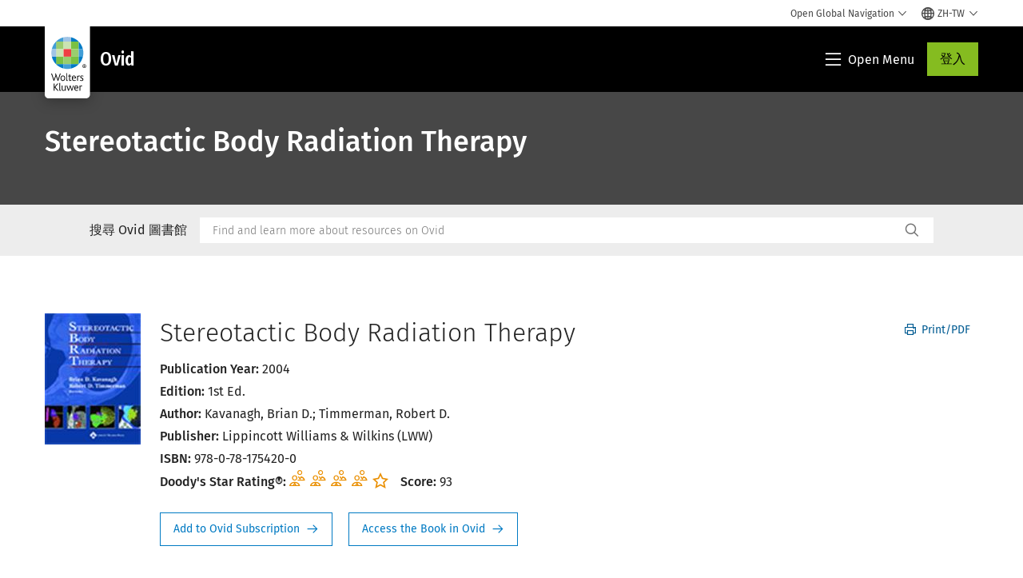

--- FILE ---
content_type: text/html; charset=utf-8
request_url: https://www.google.com/recaptcha/api2/anchor?ar=1&k=6Lf6x-MUAAAAAATFy_Zy7Y9FezDcp0kmycrG1taQ&co=aHR0cHM6Ly93d3cud29sdGVyc2tsdXdlci5jb206NDQz&hl=en&v=PoyoqOPhxBO7pBk68S4YbpHZ&size=invisible&anchor-ms=20000&execute-ms=30000&cb=lh3u23orcrz5
body_size: 49480
content:
<!DOCTYPE HTML><html dir="ltr" lang="en"><head><meta http-equiv="Content-Type" content="text/html; charset=UTF-8">
<meta http-equiv="X-UA-Compatible" content="IE=edge">
<title>reCAPTCHA</title>
<style type="text/css">
/* cyrillic-ext */
@font-face {
  font-family: 'Roboto';
  font-style: normal;
  font-weight: 400;
  font-stretch: 100%;
  src: url(//fonts.gstatic.com/s/roboto/v48/KFO7CnqEu92Fr1ME7kSn66aGLdTylUAMa3GUBHMdazTgWw.woff2) format('woff2');
  unicode-range: U+0460-052F, U+1C80-1C8A, U+20B4, U+2DE0-2DFF, U+A640-A69F, U+FE2E-FE2F;
}
/* cyrillic */
@font-face {
  font-family: 'Roboto';
  font-style: normal;
  font-weight: 400;
  font-stretch: 100%;
  src: url(//fonts.gstatic.com/s/roboto/v48/KFO7CnqEu92Fr1ME7kSn66aGLdTylUAMa3iUBHMdazTgWw.woff2) format('woff2');
  unicode-range: U+0301, U+0400-045F, U+0490-0491, U+04B0-04B1, U+2116;
}
/* greek-ext */
@font-face {
  font-family: 'Roboto';
  font-style: normal;
  font-weight: 400;
  font-stretch: 100%;
  src: url(//fonts.gstatic.com/s/roboto/v48/KFO7CnqEu92Fr1ME7kSn66aGLdTylUAMa3CUBHMdazTgWw.woff2) format('woff2');
  unicode-range: U+1F00-1FFF;
}
/* greek */
@font-face {
  font-family: 'Roboto';
  font-style: normal;
  font-weight: 400;
  font-stretch: 100%;
  src: url(//fonts.gstatic.com/s/roboto/v48/KFO7CnqEu92Fr1ME7kSn66aGLdTylUAMa3-UBHMdazTgWw.woff2) format('woff2');
  unicode-range: U+0370-0377, U+037A-037F, U+0384-038A, U+038C, U+038E-03A1, U+03A3-03FF;
}
/* math */
@font-face {
  font-family: 'Roboto';
  font-style: normal;
  font-weight: 400;
  font-stretch: 100%;
  src: url(//fonts.gstatic.com/s/roboto/v48/KFO7CnqEu92Fr1ME7kSn66aGLdTylUAMawCUBHMdazTgWw.woff2) format('woff2');
  unicode-range: U+0302-0303, U+0305, U+0307-0308, U+0310, U+0312, U+0315, U+031A, U+0326-0327, U+032C, U+032F-0330, U+0332-0333, U+0338, U+033A, U+0346, U+034D, U+0391-03A1, U+03A3-03A9, U+03B1-03C9, U+03D1, U+03D5-03D6, U+03F0-03F1, U+03F4-03F5, U+2016-2017, U+2034-2038, U+203C, U+2040, U+2043, U+2047, U+2050, U+2057, U+205F, U+2070-2071, U+2074-208E, U+2090-209C, U+20D0-20DC, U+20E1, U+20E5-20EF, U+2100-2112, U+2114-2115, U+2117-2121, U+2123-214F, U+2190, U+2192, U+2194-21AE, U+21B0-21E5, U+21F1-21F2, U+21F4-2211, U+2213-2214, U+2216-22FF, U+2308-230B, U+2310, U+2319, U+231C-2321, U+2336-237A, U+237C, U+2395, U+239B-23B7, U+23D0, U+23DC-23E1, U+2474-2475, U+25AF, U+25B3, U+25B7, U+25BD, U+25C1, U+25CA, U+25CC, U+25FB, U+266D-266F, U+27C0-27FF, U+2900-2AFF, U+2B0E-2B11, U+2B30-2B4C, U+2BFE, U+3030, U+FF5B, U+FF5D, U+1D400-1D7FF, U+1EE00-1EEFF;
}
/* symbols */
@font-face {
  font-family: 'Roboto';
  font-style: normal;
  font-weight: 400;
  font-stretch: 100%;
  src: url(//fonts.gstatic.com/s/roboto/v48/KFO7CnqEu92Fr1ME7kSn66aGLdTylUAMaxKUBHMdazTgWw.woff2) format('woff2');
  unicode-range: U+0001-000C, U+000E-001F, U+007F-009F, U+20DD-20E0, U+20E2-20E4, U+2150-218F, U+2190, U+2192, U+2194-2199, U+21AF, U+21E6-21F0, U+21F3, U+2218-2219, U+2299, U+22C4-22C6, U+2300-243F, U+2440-244A, U+2460-24FF, U+25A0-27BF, U+2800-28FF, U+2921-2922, U+2981, U+29BF, U+29EB, U+2B00-2BFF, U+4DC0-4DFF, U+FFF9-FFFB, U+10140-1018E, U+10190-1019C, U+101A0, U+101D0-101FD, U+102E0-102FB, U+10E60-10E7E, U+1D2C0-1D2D3, U+1D2E0-1D37F, U+1F000-1F0FF, U+1F100-1F1AD, U+1F1E6-1F1FF, U+1F30D-1F30F, U+1F315, U+1F31C, U+1F31E, U+1F320-1F32C, U+1F336, U+1F378, U+1F37D, U+1F382, U+1F393-1F39F, U+1F3A7-1F3A8, U+1F3AC-1F3AF, U+1F3C2, U+1F3C4-1F3C6, U+1F3CA-1F3CE, U+1F3D4-1F3E0, U+1F3ED, U+1F3F1-1F3F3, U+1F3F5-1F3F7, U+1F408, U+1F415, U+1F41F, U+1F426, U+1F43F, U+1F441-1F442, U+1F444, U+1F446-1F449, U+1F44C-1F44E, U+1F453, U+1F46A, U+1F47D, U+1F4A3, U+1F4B0, U+1F4B3, U+1F4B9, U+1F4BB, U+1F4BF, U+1F4C8-1F4CB, U+1F4D6, U+1F4DA, U+1F4DF, U+1F4E3-1F4E6, U+1F4EA-1F4ED, U+1F4F7, U+1F4F9-1F4FB, U+1F4FD-1F4FE, U+1F503, U+1F507-1F50B, U+1F50D, U+1F512-1F513, U+1F53E-1F54A, U+1F54F-1F5FA, U+1F610, U+1F650-1F67F, U+1F687, U+1F68D, U+1F691, U+1F694, U+1F698, U+1F6AD, U+1F6B2, U+1F6B9-1F6BA, U+1F6BC, U+1F6C6-1F6CF, U+1F6D3-1F6D7, U+1F6E0-1F6EA, U+1F6F0-1F6F3, U+1F6F7-1F6FC, U+1F700-1F7FF, U+1F800-1F80B, U+1F810-1F847, U+1F850-1F859, U+1F860-1F887, U+1F890-1F8AD, U+1F8B0-1F8BB, U+1F8C0-1F8C1, U+1F900-1F90B, U+1F93B, U+1F946, U+1F984, U+1F996, U+1F9E9, U+1FA00-1FA6F, U+1FA70-1FA7C, U+1FA80-1FA89, U+1FA8F-1FAC6, U+1FACE-1FADC, U+1FADF-1FAE9, U+1FAF0-1FAF8, U+1FB00-1FBFF;
}
/* vietnamese */
@font-face {
  font-family: 'Roboto';
  font-style: normal;
  font-weight: 400;
  font-stretch: 100%;
  src: url(//fonts.gstatic.com/s/roboto/v48/KFO7CnqEu92Fr1ME7kSn66aGLdTylUAMa3OUBHMdazTgWw.woff2) format('woff2');
  unicode-range: U+0102-0103, U+0110-0111, U+0128-0129, U+0168-0169, U+01A0-01A1, U+01AF-01B0, U+0300-0301, U+0303-0304, U+0308-0309, U+0323, U+0329, U+1EA0-1EF9, U+20AB;
}
/* latin-ext */
@font-face {
  font-family: 'Roboto';
  font-style: normal;
  font-weight: 400;
  font-stretch: 100%;
  src: url(//fonts.gstatic.com/s/roboto/v48/KFO7CnqEu92Fr1ME7kSn66aGLdTylUAMa3KUBHMdazTgWw.woff2) format('woff2');
  unicode-range: U+0100-02BA, U+02BD-02C5, U+02C7-02CC, U+02CE-02D7, U+02DD-02FF, U+0304, U+0308, U+0329, U+1D00-1DBF, U+1E00-1E9F, U+1EF2-1EFF, U+2020, U+20A0-20AB, U+20AD-20C0, U+2113, U+2C60-2C7F, U+A720-A7FF;
}
/* latin */
@font-face {
  font-family: 'Roboto';
  font-style: normal;
  font-weight: 400;
  font-stretch: 100%;
  src: url(//fonts.gstatic.com/s/roboto/v48/KFO7CnqEu92Fr1ME7kSn66aGLdTylUAMa3yUBHMdazQ.woff2) format('woff2');
  unicode-range: U+0000-00FF, U+0131, U+0152-0153, U+02BB-02BC, U+02C6, U+02DA, U+02DC, U+0304, U+0308, U+0329, U+2000-206F, U+20AC, U+2122, U+2191, U+2193, U+2212, U+2215, U+FEFF, U+FFFD;
}
/* cyrillic-ext */
@font-face {
  font-family: 'Roboto';
  font-style: normal;
  font-weight: 500;
  font-stretch: 100%;
  src: url(//fonts.gstatic.com/s/roboto/v48/KFO7CnqEu92Fr1ME7kSn66aGLdTylUAMa3GUBHMdazTgWw.woff2) format('woff2');
  unicode-range: U+0460-052F, U+1C80-1C8A, U+20B4, U+2DE0-2DFF, U+A640-A69F, U+FE2E-FE2F;
}
/* cyrillic */
@font-face {
  font-family: 'Roboto';
  font-style: normal;
  font-weight: 500;
  font-stretch: 100%;
  src: url(//fonts.gstatic.com/s/roboto/v48/KFO7CnqEu92Fr1ME7kSn66aGLdTylUAMa3iUBHMdazTgWw.woff2) format('woff2');
  unicode-range: U+0301, U+0400-045F, U+0490-0491, U+04B0-04B1, U+2116;
}
/* greek-ext */
@font-face {
  font-family: 'Roboto';
  font-style: normal;
  font-weight: 500;
  font-stretch: 100%;
  src: url(//fonts.gstatic.com/s/roboto/v48/KFO7CnqEu92Fr1ME7kSn66aGLdTylUAMa3CUBHMdazTgWw.woff2) format('woff2');
  unicode-range: U+1F00-1FFF;
}
/* greek */
@font-face {
  font-family: 'Roboto';
  font-style: normal;
  font-weight: 500;
  font-stretch: 100%;
  src: url(//fonts.gstatic.com/s/roboto/v48/KFO7CnqEu92Fr1ME7kSn66aGLdTylUAMa3-UBHMdazTgWw.woff2) format('woff2');
  unicode-range: U+0370-0377, U+037A-037F, U+0384-038A, U+038C, U+038E-03A1, U+03A3-03FF;
}
/* math */
@font-face {
  font-family: 'Roboto';
  font-style: normal;
  font-weight: 500;
  font-stretch: 100%;
  src: url(//fonts.gstatic.com/s/roboto/v48/KFO7CnqEu92Fr1ME7kSn66aGLdTylUAMawCUBHMdazTgWw.woff2) format('woff2');
  unicode-range: U+0302-0303, U+0305, U+0307-0308, U+0310, U+0312, U+0315, U+031A, U+0326-0327, U+032C, U+032F-0330, U+0332-0333, U+0338, U+033A, U+0346, U+034D, U+0391-03A1, U+03A3-03A9, U+03B1-03C9, U+03D1, U+03D5-03D6, U+03F0-03F1, U+03F4-03F5, U+2016-2017, U+2034-2038, U+203C, U+2040, U+2043, U+2047, U+2050, U+2057, U+205F, U+2070-2071, U+2074-208E, U+2090-209C, U+20D0-20DC, U+20E1, U+20E5-20EF, U+2100-2112, U+2114-2115, U+2117-2121, U+2123-214F, U+2190, U+2192, U+2194-21AE, U+21B0-21E5, U+21F1-21F2, U+21F4-2211, U+2213-2214, U+2216-22FF, U+2308-230B, U+2310, U+2319, U+231C-2321, U+2336-237A, U+237C, U+2395, U+239B-23B7, U+23D0, U+23DC-23E1, U+2474-2475, U+25AF, U+25B3, U+25B7, U+25BD, U+25C1, U+25CA, U+25CC, U+25FB, U+266D-266F, U+27C0-27FF, U+2900-2AFF, U+2B0E-2B11, U+2B30-2B4C, U+2BFE, U+3030, U+FF5B, U+FF5D, U+1D400-1D7FF, U+1EE00-1EEFF;
}
/* symbols */
@font-face {
  font-family: 'Roboto';
  font-style: normal;
  font-weight: 500;
  font-stretch: 100%;
  src: url(//fonts.gstatic.com/s/roboto/v48/KFO7CnqEu92Fr1ME7kSn66aGLdTylUAMaxKUBHMdazTgWw.woff2) format('woff2');
  unicode-range: U+0001-000C, U+000E-001F, U+007F-009F, U+20DD-20E0, U+20E2-20E4, U+2150-218F, U+2190, U+2192, U+2194-2199, U+21AF, U+21E6-21F0, U+21F3, U+2218-2219, U+2299, U+22C4-22C6, U+2300-243F, U+2440-244A, U+2460-24FF, U+25A0-27BF, U+2800-28FF, U+2921-2922, U+2981, U+29BF, U+29EB, U+2B00-2BFF, U+4DC0-4DFF, U+FFF9-FFFB, U+10140-1018E, U+10190-1019C, U+101A0, U+101D0-101FD, U+102E0-102FB, U+10E60-10E7E, U+1D2C0-1D2D3, U+1D2E0-1D37F, U+1F000-1F0FF, U+1F100-1F1AD, U+1F1E6-1F1FF, U+1F30D-1F30F, U+1F315, U+1F31C, U+1F31E, U+1F320-1F32C, U+1F336, U+1F378, U+1F37D, U+1F382, U+1F393-1F39F, U+1F3A7-1F3A8, U+1F3AC-1F3AF, U+1F3C2, U+1F3C4-1F3C6, U+1F3CA-1F3CE, U+1F3D4-1F3E0, U+1F3ED, U+1F3F1-1F3F3, U+1F3F5-1F3F7, U+1F408, U+1F415, U+1F41F, U+1F426, U+1F43F, U+1F441-1F442, U+1F444, U+1F446-1F449, U+1F44C-1F44E, U+1F453, U+1F46A, U+1F47D, U+1F4A3, U+1F4B0, U+1F4B3, U+1F4B9, U+1F4BB, U+1F4BF, U+1F4C8-1F4CB, U+1F4D6, U+1F4DA, U+1F4DF, U+1F4E3-1F4E6, U+1F4EA-1F4ED, U+1F4F7, U+1F4F9-1F4FB, U+1F4FD-1F4FE, U+1F503, U+1F507-1F50B, U+1F50D, U+1F512-1F513, U+1F53E-1F54A, U+1F54F-1F5FA, U+1F610, U+1F650-1F67F, U+1F687, U+1F68D, U+1F691, U+1F694, U+1F698, U+1F6AD, U+1F6B2, U+1F6B9-1F6BA, U+1F6BC, U+1F6C6-1F6CF, U+1F6D3-1F6D7, U+1F6E0-1F6EA, U+1F6F0-1F6F3, U+1F6F7-1F6FC, U+1F700-1F7FF, U+1F800-1F80B, U+1F810-1F847, U+1F850-1F859, U+1F860-1F887, U+1F890-1F8AD, U+1F8B0-1F8BB, U+1F8C0-1F8C1, U+1F900-1F90B, U+1F93B, U+1F946, U+1F984, U+1F996, U+1F9E9, U+1FA00-1FA6F, U+1FA70-1FA7C, U+1FA80-1FA89, U+1FA8F-1FAC6, U+1FACE-1FADC, U+1FADF-1FAE9, U+1FAF0-1FAF8, U+1FB00-1FBFF;
}
/* vietnamese */
@font-face {
  font-family: 'Roboto';
  font-style: normal;
  font-weight: 500;
  font-stretch: 100%;
  src: url(//fonts.gstatic.com/s/roboto/v48/KFO7CnqEu92Fr1ME7kSn66aGLdTylUAMa3OUBHMdazTgWw.woff2) format('woff2');
  unicode-range: U+0102-0103, U+0110-0111, U+0128-0129, U+0168-0169, U+01A0-01A1, U+01AF-01B0, U+0300-0301, U+0303-0304, U+0308-0309, U+0323, U+0329, U+1EA0-1EF9, U+20AB;
}
/* latin-ext */
@font-face {
  font-family: 'Roboto';
  font-style: normal;
  font-weight: 500;
  font-stretch: 100%;
  src: url(//fonts.gstatic.com/s/roboto/v48/KFO7CnqEu92Fr1ME7kSn66aGLdTylUAMa3KUBHMdazTgWw.woff2) format('woff2');
  unicode-range: U+0100-02BA, U+02BD-02C5, U+02C7-02CC, U+02CE-02D7, U+02DD-02FF, U+0304, U+0308, U+0329, U+1D00-1DBF, U+1E00-1E9F, U+1EF2-1EFF, U+2020, U+20A0-20AB, U+20AD-20C0, U+2113, U+2C60-2C7F, U+A720-A7FF;
}
/* latin */
@font-face {
  font-family: 'Roboto';
  font-style: normal;
  font-weight: 500;
  font-stretch: 100%;
  src: url(//fonts.gstatic.com/s/roboto/v48/KFO7CnqEu92Fr1ME7kSn66aGLdTylUAMa3yUBHMdazQ.woff2) format('woff2');
  unicode-range: U+0000-00FF, U+0131, U+0152-0153, U+02BB-02BC, U+02C6, U+02DA, U+02DC, U+0304, U+0308, U+0329, U+2000-206F, U+20AC, U+2122, U+2191, U+2193, U+2212, U+2215, U+FEFF, U+FFFD;
}
/* cyrillic-ext */
@font-face {
  font-family: 'Roboto';
  font-style: normal;
  font-weight: 900;
  font-stretch: 100%;
  src: url(//fonts.gstatic.com/s/roboto/v48/KFO7CnqEu92Fr1ME7kSn66aGLdTylUAMa3GUBHMdazTgWw.woff2) format('woff2');
  unicode-range: U+0460-052F, U+1C80-1C8A, U+20B4, U+2DE0-2DFF, U+A640-A69F, U+FE2E-FE2F;
}
/* cyrillic */
@font-face {
  font-family: 'Roboto';
  font-style: normal;
  font-weight: 900;
  font-stretch: 100%;
  src: url(//fonts.gstatic.com/s/roboto/v48/KFO7CnqEu92Fr1ME7kSn66aGLdTylUAMa3iUBHMdazTgWw.woff2) format('woff2');
  unicode-range: U+0301, U+0400-045F, U+0490-0491, U+04B0-04B1, U+2116;
}
/* greek-ext */
@font-face {
  font-family: 'Roboto';
  font-style: normal;
  font-weight: 900;
  font-stretch: 100%;
  src: url(//fonts.gstatic.com/s/roboto/v48/KFO7CnqEu92Fr1ME7kSn66aGLdTylUAMa3CUBHMdazTgWw.woff2) format('woff2');
  unicode-range: U+1F00-1FFF;
}
/* greek */
@font-face {
  font-family: 'Roboto';
  font-style: normal;
  font-weight: 900;
  font-stretch: 100%;
  src: url(//fonts.gstatic.com/s/roboto/v48/KFO7CnqEu92Fr1ME7kSn66aGLdTylUAMa3-UBHMdazTgWw.woff2) format('woff2');
  unicode-range: U+0370-0377, U+037A-037F, U+0384-038A, U+038C, U+038E-03A1, U+03A3-03FF;
}
/* math */
@font-face {
  font-family: 'Roboto';
  font-style: normal;
  font-weight: 900;
  font-stretch: 100%;
  src: url(//fonts.gstatic.com/s/roboto/v48/KFO7CnqEu92Fr1ME7kSn66aGLdTylUAMawCUBHMdazTgWw.woff2) format('woff2');
  unicode-range: U+0302-0303, U+0305, U+0307-0308, U+0310, U+0312, U+0315, U+031A, U+0326-0327, U+032C, U+032F-0330, U+0332-0333, U+0338, U+033A, U+0346, U+034D, U+0391-03A1, U+03A3-03A9, U+03B1-03C9, U+03D1, U+03D5-03D6, U+03F0-03F1, U+03F4-03F5, U+2016-2017, U+2034-2038, U+203C, U+2040, U+2043, U+2047, U+2050, U+2057, U+205F, U+2070-2071, U+2074-208E, U+2090-209C, U+20D0-20DC, U+20E1, U+20E5-20EF, U+2100-2112, U+2114-2115, U+2117-2121, U+2123-214F, U+2190, U+2192, U+2194-21AE, U+21B0-21E5, U+21F1-21F2, U+21F4-2211, U+2213-2214, U+2216-22FF, U+2308-230B, U+2310, U+2319, U+231C-2321, U+2336-237A, U+237C, U+2395, U+239B-23B7, U+23D0, U+23DC-23E1, U+2474-2475, U+25AF, U+25B3, U+25B7, U+25BD, U+25C1, U+25CA, U+25CC, U+25FB, U+266D-266F, U+27C0-27FF, U+2900-2AFF, U+2B0E-2B11, U+2B30-2B4C, U+2BFE, U+3030, U+FF5B, U+FF5D, U+1D400-1D7FF, U+1EE00-1EEFF;
}
/* symbols */
@font-face {
  font-family: 'Roboto';
  font-style: normal;
  font-weight: 900;
  font-stretch: 100%;
  src: url(//fonts.gstatic.com/s/roboto/v48/KFO7CnqEu92Fr1ME7kSn66aGLdTylUAMaxKUBHMdazTgWw.woff2) format('woff2');
  unicode-range: U+0001-000C, U+000E-001F, U+007F-009F, U+20DD-20E0, U+20E2-20E4, U+2150-218F, U+2190, U+2192, U+2194-2199, U+21AF, U+21E6-21F0, U+21F3, U+2218-2219, U+2299, U+22C4-22C6, U+2300-243F, U+2440-244A, U+2460-24FF, U+25A0-27BF, U+2800-28FF, U+2921-2922, U+2981, U+29BF, U+29EB, U+2B00-2BFF, U+4DC0-4DFF, U+FFF9-FFFB, U+10140-1018E, U+10190-1019C, U+101A0, U+101D0-101FD, U+102E0-102FB, U+10E60-10E7E, U+1D2C0-1D2D3, U+1D2E0-1D37F, U+1F000-1F0FF, U+1F100-1F1AD, U+1F1E6-1F1FF, U+1F30D-1F30F, U+1F315, U+1F31C, U+1F31E, U+1F320-1F32C, U+1F336, U+1F378, U+1F37D, U+1F382, U+1F393-1F39F, U+1F3A7-1F3A8, U+1F3AC-1F3AF, U+1F3C2, U+1F3C4-1F3C6, U+1F3CA-1F3CE, U+1F3D4-1F3E0, U+1F3ED, U+1F3F1-1F3F3, U+1F3F5-1F3F7, U+1F408, U+1F415, U+1F41F, U+1F426, U+1F43F, U+1F441-1F442, U+1F444, U+1F446-1F449, U+1F44C-1F44E, U+1F453, U+1F46A, U+1F47D, U+1F4A3, U+1F4B0, U+1F4B3, U+1F4B9, U+1F4BB, U+1F4BF, U+1F4C8-1F4CB, U+1F4D6, U+1F4DA, U+1F4DF, U+1F4E3-1F4E6, U+1F4EA-1F4ED, U+1F4F7, U+1F4F9-1F4FB, U+1F4FD-1F4FE, U+1F503, U+1F507-1F50B, U+1F50D, U+1F512-1F513, U+1F53E-1F54A, U+1F54F-1F5FA, U+1F610, U+1F650-1F67F, U+1F687, U+1F68D, U+1F691, U+1F694, U+1F698, U+1F6AD, U+1F6B2, U+1F6B9-1F6BA, U+1F6BC, U+1F6C6-1F6CF, U+1F6D3-1F6D7, U+1F6E0-1F6EA, U+1F6F0-1F6F3, U+1F6F7-1F6FC, U+1F700-1F7FF, U+1F800-1F80B, U+1F810-1F847, U+1F850-1F859, U+1F860-1F887, U+1F890-1F8AD, U+1F8B0-1F8BB, U+1F8C0-1F8C1, U+1F900-1F90B, U+1F93B, U+1F946, U+1F984, U+1F996, U+1F9E9, U+1FA00-1FA6F, U+1FA70-1FA7C, U+1FA80-1FA89, U+1FA8F-1FAC6, U+1FACE-1FADC, U+1FADF-1FAE9, U+1FAF0-1FAF8, U+1FB00-1FBFF;
}
/* vietnamese */
@font-face {
  font-family: 'Roboto';
  font-style: normal;
  font-weight: 900;
  font-stretch: 100%;
  src: url(//fonts.gstatic.com/s/roboto/v48/KFO7CnqEu92Fr1ME7kSn66aGLdTylUAMa3OUBHMdazTgWw.woff2) format('woff2');
  unicode-range: U+0102-0103, U+0110-0111, U+0128-0129, U+0168-0169, U+01A0-01A1, U+01AF-01B0, U+0300-0301, U+0303-0304, U+0308-0309, U+0323, U+0329, U+1EA0-1EF9, U+20AB;
}
/* latin-ext */
@font-face {
  font-family: 'Roboto';
  font-style: normal;
  font-weight: 900;
  font-stretch: 100%;
  src: url(//fonts.gstatic.com/s/roboto/v48/KFO7CnqEu92Fr1ME7kSn66aGLdTylUAMa3KUBHMdazTgWw.woff2) format('woff2');
  unicode-range: U+0100-02BA, U+02BD-02C5, U+02C7-02CC, U+02CE-02D7, U+02DD-02FF, U+0304, U+0308, U+0329, U+1D00-1DBF, U+1E00-1E9F, U+1EF2-1EFF, U+2020, U+20A0-20AB, U+20AD-20C0, U+2113, U+2C60-2C7F, U+A720-A7FF;
}
/* latin */
@font-face {
  font-family: 'Roboto';
  font-style: normal;
  font-weight: 900;
  font-stretch: 100%;
  src: url(//fonts.gstatic.com/s/roboto/v48/KFO7CnqEu92Fr1ME7kSn66aGLdTylUAMa3yUBHMdazQ.woff2) format('woff2');
  unicode-range: U+0000-00FF, U+0131, U+0152-0153, U+02BB-02BC, U+02C6, U+02DA, U+02DC, U+0304, U+0308, U+0329, U+2000-206F, U+20AC, U+2122, U+2191, U+2193, U+2212, U+2215, U+FEFF, U+FFFD;
}

</style>
<link rel="stylesheet" type="text/css" href="https://www.gstatic.com/recaptcha/releases/PoyoqOPhxBO7pBk68S4YbpHZ/styles__ltr.css">
<script nonce="DYLcdTx0tihH7FhQREdx8Q" type="text/javascript">window['__recaptcha_api'] = 'https://www.google.com/recaptcha/api2/';</script>
<script type="text/javascript" src="https://www.gstatic.com/recaptcha/releases/PoyoqOPhxBO7pBk68S4YbpHZ/recaptcha__en.js" nonce="DYLcdTx0tihH7FhQREdx8Q">
      
    </script></head>
<body><div id="rc-anchor-alert" class="rc-anchor-alert"></div>
<input type="hidden" id="recaptcha-token" value="[base64]">
<script type="text/javascript" nonce="DYLcdTx0tihH7FhQREdx8Q">
      recaptcha.anchor.Main.init("[\x22ainput\x22,[\x22bgdata\x22,\x22\x22,\[base64]/[base64]/[base64]/ZyhXLGgpOnEoW04sMjEsbF0sVywwKSxoKSxmYWxzZSxmYWxzZSl9Y2F0Y2goayl7RygzNTgsVyk/[base64]/[base64]/[base64]/[base64]/[base64]/[base64]/[base64]/bmV3IEJbT10oRFswXSk6dz09Mj9uZXcgQltPXShEWzBdLERbMV0pOnc9PTM/bmV3IEJbT10oRFswXSxEWzFdLERbMl0pOnc9PTQ/[base64]/[base64]/[base64]/[base64]/[base64]\\u003d\x22,\[base64]\\u003d\x22,\x22eBVAw44DwpPDlMO0woJsT085w5MNSHbDk8KuVzs5eFlZZFZtbxppwrFWwqLCsgY7w6QSw488wpcew7Yyw6kkwq8Sw53DsATCvjNWw7rDoGlVAyMaQnQbwqF9P0ENS2fCscO9w7/[base64]/ShLDuiDCmnEUUmAVTMOSw6rDkMKnc8K4w4wvA8K7MsK9wrAlwogRbMKww70Qwo7CqXAyUUwwwqHCvXrDk8K0NUnCjsKwwrE6wofCtw/[base64]/w6bDmCxtwrzDuwZ6BlnCqX/Dj8OUVkthw4DDosO+w4oSwrDDu0TCrHTCr0TDlGInEwjCl8Kkw7xFN8KNJRRIw70fw7EuwqjDlzUUEsOnw6HDnMK+wobDjMKlNsKPJcOZD8OJf8K+FsK/w5PClcOhXMKIf2Nnwr/CtsKxP8KXWcO1ey/DsBvChsOmworDgcOcAjJZw4vDisOBwqldw4XCmcOuwrrDmcKHLG/DpFXCpFTDg0LCo8KWM3DDnE0vQMOUw7kXLcOJecO9w4sSw7/DsUPDmhcTw7TCj8O4w6EXVsK9KSoQL8O2BlLCsQbDnsOSYyEecMKLVicOwoZnfGHDlUEOPk7Cr8OSwqIJYXzCrXTCl1LDqhkpw7dbw6HDoMKcwonClMKVw6PDsXHCq8K+DX/CncOuLcKawrM7G8KuUsOsw4UWw7w7ISbDoBTDhHQdc8KDNFzCmBzDhGcaezJww70Nw7dwwoMfw7fDonXDmMKfw54TcsKGGVzChjQjwr/[base64]/wr5ODDvDiCM3OH3DvHrDkDErw5cGDBhbbQ0yHTHCnMK4RsO/[base64]/w6sUK0jDuxXCpsOcw6TDvMOOwogawrcuw7ZscMOGwrMMwq/DssKbw7EGw7TCnsKeWMOgecOeAMOxBwYqwqtdw5VIO8ODwq95XgnDrMK9JsOUQSTCncOEwrDDlzjDt8KUw4sQwogUwqQpw5TCl28iZMKJLkI4LsKVw6dTOTdYw4DCiTXDkhlcw4PDhW/[base64]/CrMOrwpp0TTBrE8Kqw75Xwo/[base64]/RVQ5wr/CkUQRK8KYBG7DvnrDi8KSw7HCvllNTsKKN8KbCjHDscOSAy7Cl8OVcUHCq8Kra0zDpMKiCSnCggjDhwTCiQnDuWnDqSMNwobCtMOtacOkw7oxwqQ8woDDssOLTiZyDT0EwoXDksKvwosywpjChT/[base64]/CnH7DlEbCrcORRsK3PRQhw5pSHsOQXwlzw6DDgsKGaEPCr8KVO2RLRMKyScOeEm3DsWcKw6RZKFTDoxgTG0TCqsK2DsO5w4DDnVkAwooZwpsww6/DvhUpwq/[base64]/[base64]/CjmnCm8OzUVfDn2sfChZORsK5c8KFWj/DvTJWw6oKFCrDp8Otw7LCjcOifzciw5vDl29/TyXCjMKmwrLCtcOqwpHDg8Kjw5PDtMOXwrAJZU/CjcK3OiYqUMOUwpMYw6PCncKKw4/[base64]/K8OOw7dtw6TDohLDoGsow5PDl8Kww6bCpMOsI8O3wovDksKHwr5LW8KWKGpvw7PCkMKXwoLCgldUIxMSD8KUPG7Cl8KGbiLCjsK/w7fDssOhw6PCpcKFEMOpw7/Dv8OlZMKEXcKNwq8/AkvCkkJOacKDw5nDicK3BcO9WsO+wr4lDl7DvkjDnDVZegNsKHpzIFU2wq8XwqAvwqDCjsKyNcK0w77DhHRsNlgjVcK3ciHDhMK3w7bDlMKkcVnCjsOePyfDhcKGAEfDujJ3wo/DsXMlwoTDtjVbP0nDhMO/[base64]/Crm9ML8Kcb8OlHjXCp8ODw4E2MnLDtl0JR8KEw4zDtcKaHsO+PsOsKMKDw53CoVTDtT/DvMKgVsK4wo1jw4LDqRF+UWPDohvCuENQWnU5wozDmADCm8OlLSLChcKBeMKBSsKkMnzCrcKlw6fDksKGO2HCqG7CrTIfwpzCnsOQw6zCnsKzw78ubTvDoMKZwogjasOVw7nDqQfDrMOIwrTDjxg0ZsKLw5IHKcO+wr3ClXl3SVbDvE0cw77DoMKPw7Qney/Csilbw7/ChV8sCmLCoUtHQ8KxwqdIKcO2Ui1/w7vDq8KwwrnDrcOsw6HCp1zDpMOLwo7CvmfDvcOaw4HCpMKVw6EBFhPCl8KGw7rClsOMLgtnJWbDgcKew6QwS8OCR8OSw45vaMKlw59CwpjCgMO5w5TDmcKtwrLChnHDrwzCqFLDrMOQUMKbTMO/bsOVwrnDhcOOal3Ci0Qtwp95woo8w5bCosOEwoJZw6PDskU9byc+wqEow6TDiinCgGZswr3CtSVzLFLDiVB1wozCrTzDscOzXSVMFcOgw4nChcOmw75BHsKMw63CnxPCmHjDl0ZpwqVIRwEMw7hHwpYYw4QVHMKfUR/DsMOMUSrDgHDCrz3DvsK5eikzw7jCucO/VifDhsOYQ8KPw6MgTcOFw60bbVNQWwctwrXCmcOWbsK+w4XDk8OnXcO6w61MNMKDAFbDv0TDsG/ChMOOwrXCn040wq1JGcKwGsKIO8OJFsOndxXDjcKNwpMlDw/DigNUw6PCvRxzw651fXpAwq0yw6JEw6zCsMKeYcKMeDcSw6kZJcO5wobCiMOwNn/[base64]/MQHDmiXCn2zDo8OlXcONEMK6w73CtcKuwpo0wpPDj8KjF8OVw6Rmw5pSbWsUPxELwp/CjcKEHQnDucOaa8KFIcK5KFbClMOEwprDjE48ci3DlMKxBcOcwpA9TTDDs11JwrTDkQ3Ch1nDtsOaEsOOYXvDnwXCqSDDvcOBw5PCqcOKwo7DtgU4wq/DrMKVDMOvw6NzAMKXXMKpw5s0IMKPwotPJMKywqzCuG0TPxnCssOjZTRXw51qw5zCnMK0GMKXwqRBw53CkMOHAlQJE8KpHsOmwoTDqWXCpcKEwrTCr8OwO8KFwrPDm8K2DR/Cq8KmLcOjwrgBFTU8HMOdw7x2P8OswqfCqC/DhcKyWQ/CkFzDvcKTE8KWw7rDrMKgw6FBw5Ijw482w55ew5/DpApQw7nCnMKGTUNBwpsqwq1pwpBrw6NdWMKvwrDCsHlGGMOLfcOww4/[base64]/DiMKNwqbCvnB7w6fCtU9lKsK9Xi/[base64]/BBjDoWnCucKODsOIw5JXw6kACcKzw7vChlbDlBzDqMKId8OBRFfDpRguOMOeNxI9w5nCtMO/CUHDvcKJwoJDQi7Dm8K4w7/DgsOZw6lSA2XCpwfCn8O1OzFSDcOeO8K4w6zCgsKxHFkFwqcJw5DCoMOibMK4csK5wrZkeD7Drm47dsOcw4N2w6vDssOhasKcwqDCqAxxWWjDrMKTw7bCuxfCg8O5NcOOOsKESGjDm8KywpvDt8Ogw4HDpcO8LVHDiiFuw4UIcsK1YMO/TSjCnwwAVwAGwpzClk4cey1+Y8KEA8Ofwr0bwoMxPcKwJGrCjRrDqsKcfFLDkg1+KMKEwoPCj2XDusKhw4Z4URvChMOGw5nDqRoKw6bDsRrDtMO/w4/DsgTDmk7DuMObw4AuCcOuEMOqw6Z9Vg3CvUEjN8OpwpZ1wrfClnDDlkPDhMO0wp3DjmjCjMKkw4DDmsKuQ35uJsKAwpTDqsO5RHjDgWTCucKKBUzCvcKlSMOKwrfDoHHDscOOw7XCsS5/w4JFw53Cq8Oowq/ChU5SOhrDulvDg8KCOMKJMzFyKlU/csK0wpJ4wrrCvncIw4hXwqpSM0RIw70vBx7CvWHDlUB4wrZWw47Cm8KrYsKYIAUfwrDCvMOKGzJbwqcWw5NNejrDlMO7w7A8esOUwo/DoxFYC8OlwrPDnkVKwoBrCsOERXbCj3zCv8Ofw5tcw7fCicKkwr/CtMK3cm/DlsOBwp0/DcOsw4DDt30jwp05OTA7wpx4w5nDjMOxdg1jw4hiw5jDgMKFPcKmw71gwokEK8KTw6ACw4vDkzdwDTRFwr0xw77DuMKZw7TDrk9QwrMqw53Dvm3CvcO3wqY9EcKSDyHDlWcFXSzDhcO4PMOyw5c6DDXCjVszC8OOwq/CiMOYw67CqsK+w77CncORFE/CusKnYsOhworCmSAcKsO0w53DgMK8woPCnRjDlMOvE3IMS8O6DcK6fAtAWMOaBC/CjMO4DCs7w4cycm1WwonChMKMw67CtMOeSw9hw6ESwqokwofDvxUDw4MYwpPCg8KIT8KLw7nDl2jChcK4LAYkUcKhw6rCqng1TCfDqV/Dsip/wpXDvMK9Yw3DsDoBDMOpwqjDoRLDlcKDw4AewrpFFBk2NWENw6TCr8KDwpF5MknDjTnDrMOCw4LDkAXDtsObPiTDlMOqM8KbRMOqwoDCv1rDosKfw6fCsVvDnsOBw4zDnsOhw5h1w4Y4YsOcaiXCuMKVwobDkErClcOvw57DkSAxFcOnw4rDswfDt3/Ck8OvPEnDphzCocOUQC7CpVsrAsOCwq7DizIdWSHCg8KIw7I8UHcSw5nDsAnDrFFTF1Vww4TCoywVe01aGiHCu0F9w4LCuFLCmQLDq8K+wpnDo2ozwq1CRsO3w5TCrMKMwqvCh04Tw6cDw7TDqsKAQnc/wrHCrcORwpvCm1/Ch8KEf0llwrlnEjwzw6zCnyEUw4cFwo8YZcKoUUE5wq0LIcOxw5wyAcKxwrTDkMOcwq00w5DCkMOJXsOGw5PDusOQHcOtTMKIw7kNwr/DnQdnPnjCqzoFOjDDtMKXw4/DqcOpwp/Dg8Kew4DCkQx7w6nDocOUw6DCqz0QNMKcKWstd2XCmyrDk0TCocK1XcO1fEYaJcOpw7x6DMKiLsOlwrA3B8K3wrjDsMK9woAcGmg6U2Mrw4/DgQ0jHcKmIXbDr8O2GgvDjR/Dh8Kzw5Aiw6rDlMOEwpMfa8Kmw7oHwrbCmXzCqsO9wqRIfsOZTTrDiMOXZB5Fw6NtY3LDlMK3w6bDicKWwoIDdsK6FyQow58jwp9Gw7nDjmoiGcOew4LCp8OSw4jCoMOIwr/Dq1tJwpHCksOew7NdPcK6wpIgw57DrX/CgcK/woTCsGQxw7kewpTCuF7Dq8K6woB4JcOnwoPCocK+c1rDkUJjwqjCizJGacO8w4koGX7Cl8KHA3jDqcOIDcONTcO4PMKbD0/[base64]/wqgSBHzDj8OWwpBufCVSw68Iw7R9A8KqdjDCscOwwoLCsy1xEMKIwoMCwos7VMK/OsKYwp5QFmw7RsKhwoPCrjfDnwoHwqIOw7XCocKtw65sa1nCsFFDw4wHwr/[base64]/DlxFgw7AdwoXDk3oYw5HDgsKowq4NEQPDqFXDtMKzK2nDj8Kswqw1HcKdwp7DnDNgw6sCwrvDkMOAw5ADw6BzDm/ClTgMw4VfwrTDtMORWUbDgjZGZRzCuMKwwpE0w5jDgR7DmsKtwq7CmsOefAc5w7ROw6QGMcOARsO0w6zCvsOkwrfCksOzw7kYXGnCmFkTAUBEw6l6BcKHw5l7wrNqwqvDvsKwYMOhPTHDnFjDmULChsKoSR81wo/ChcKWTWDDiAQ7worCtcO5wqPDknFNwqBlMzPCvcOFwp0AwrpYwrVmwqTCmxTDiMOtVB7Dm14yEhzDmcOVw4zDm8KBZAwiw6nDvMOiwq1Tw64dw5RSKTjDpkDDqcKAwqLClMK+w50Fw43Ct3rCjDVcwr/CusKMREB4w7sZw6nCi3k9dsOdY8OgecOLCsOAwrTDtzrDh8O9w7/CoxEfasKRAsOcRnbDjCwrQMKXV8KhwpnDv34eaDTDjcK3wpnCmcKtwoMJeQjDmVXCoFEcNHtkwoNeRsO9w7DCrcKIwozCgcOHw7bCtMK4LMKtw6wON8K4IhBHSkfCr8KWw5kswoAdwrwvfcOMwo/DkRNkwoEleCpQwrZPwqB/JMKbKsOqw4DCk8Ofw51Cw4PCjMOcwrvDvsOFbhbDuh/Dmj0ifBRRG1vClcKQfcKSWsKpDMKmE8OVZcOUAcKow5HDui9+TcK5Ticbw6TCuyLCjcOtwqHCuRfDnTkfw4YHwqDCsmwUwr7ClcOkwqzDk0XDjlTDvRfCsHQww7nCt3EXKsKNWWnDi8OsIcKXw7DClC8JWMKjC0vCpHvCpg44w5BNw63CoTrDkE/DsEvCm0N/VsOPHsKFL8K+anLDk8KrwrxAw5jCjsOewpDCvsKtwrTCgcOlwpPDscOww5w2aFBoQ1PCi8K4L09+wqsFw6YJwr3CkRTCtsK7OUTCoRXDnUjCkHM6NQDDvjd7fRkhwp0Uw5o9WgvDo8OMw5TDmMOpDD90w4sYFMKxw4FXwrtvV8Okw7bCjg1rw4t0wr/[base64]/[base64]/C8OlYTHCvgRuwp9HAGIhOkvCssOBwpAcT8Kcw4XDh8OPwpdCRRcGB8OqwrUbw71lLF4ccEDCmMKjRHXDqsO8w4UEBi/ClMK1wq/[base64]/wrQ3cS/[base64]/CqxHCmVXDnMOMw41YB8OiKsK7B8Ocw5dQw6oewpMOwpo0w55fwptpNVNqUsKSwoEAwoPCiFQ3QTcbw4nCtWAhw4ATw6E6wqvCvsOxw7LCqQ5rwpQQP8OzL8OVU8KgSsKzU0/CoVNfMiJOwqTCjMOFUsO0CTXDosKEScKlw6xYwr/Cj1HChMOBwr3CvhHDoMK2wqDDlBrDtFTCkcO+w7LDqsKxGcOTM8Krw7lDOsK9wqUow4PCsMKweMOzwp7DgHFRwrrDiT0Vw55pwo/DkBBpwqzDkcOIw7peDMKeScOTYC7CgzJddkoLGsOkWMOjw7gYKXbDjBPDjUjDtsOkwqLDkAUEwp/DlXfCo0TCgcK/FcOjLcKzwqvDsMOIdsKZwoDCvsKYKcKUw4dJwrh1LsKoKMKRdcOBw6APWGrCu8O2w5DDqG5aL1nCl8O5W8OYwpo/HMKew5vCqsKawoHCqsKmwovChhLCqMKmWcKwG8KPZsOswphvHMOtwrMkw70Tw6VRSTbDl8OXRMONKCLDgsKMwqbCvlE3wroAL2xcw6jDmzfCnMKHw5cGwqxJFHrCksKvY8O0TA4BEcOpw6zCpknDpVTClsKiecKow6d9w6/Coygww7EjwobDucK/TTk4w5NhacKIK8ODEhpDw67DqMOdMDAyw4PCqnB0woFZKMKuw503wodWwrkOBMO/wqQlw5wIIAZEd8KBwqIhw5zCu08hUHbDlS9QwojDi8OLw5JrwovChlE0WcKoE8OETnkzw7kKwozClsKzLcOowq5Mw5hdX8KVw6UrewReEsKMAsKUw47Dj8K0DcORfzzCj1pxRThXZTV8w6rCksOSKcKgA8Okw4bDhT7CukvCsyE4woBzw4LCuHoDOU4/asOcCRBCw7TDkUbDqsKrw7kKwqrCi8Kfw6/[base64]/[base64]/DvcKDPlvCu0XDp8OjQQPCngPDo8O+wr9bw5TDsMOMCUbDqG0dBjnDt8OFw6PDvcOYwrcNU8K1X8KcwpBGKB0aRMOkwpMKw6NXKko0XjQNX8O3w50BXz4NUFXCkMOfIcOvwqnCimvDmMKTfmfCvSzChl1JUMOQwrwGwq/CgcOFwpl/w4MMw48sOTsmPVhTKWnCvsOlSsKRcHAwA8OewosHbcOLw5tKRcKGJQhowpcVDcOlwonDucOqGSokwp9lw67DmhPCiMKvw5hmHj/CocKOw6fCqzdhFMK0wrbCgAnDl8Odw6Q0w4AJImfChcK1w7TDgSbCgsObe8OEEllPwrPDsh1CYzgGwpJnw4rCscO4wqzDj8OCw6LDhUTClcO6w7g3w48swp5iWMKEwr/CvgbCmV/[base64]/[base64]/DssO1ccKMwrXCjGwSeMKjwqJQwqp1NUfDl2HDl8KdworCkcK1wq/DvVYPw4DDlklMw4sJdF5ubsKJdcKnOsO1wqXDvsKlwrnClMKYAFtsw7hHEsOKwqPCvHkcc8OHWMKjQsO5wojDl8OLw7PDtzw3SMK3E8KiQmc8wpHCjcOpNcKKTcKdWjozw4DCt3MpHy4Tw67CgFbDiMKVw5LDh17CqMOUKjjCqMO/N8OmwozDq3RBEMKzc8KBdsKjN8O6w7nCmkrCp8KNfWI/wrtrJsO9BC4GDMKccMOjw7rDl8Kpw4nCqMOjEcOBVhFRw4TCtcKJw7hCwpHDvGrChMOIwqXCsxPCuUvDrHQIw6/[base64]/CqkPCpWTCp8K8VcO5w7PCsG3CkQ/[base64]/[base64]/[base64]/[base64]/[base64]/DlzALEMKtwpDDpCXDsDNYJE/Ci8O4EsOOw6XDgijCrnRuw68Swq/[base64]/DkiHCusOsCcOLwqlRwpHDtQxswrTDjsKowrxIOsOXWMOzwrdtw4/DicKVBsKnNzUBw5cZwrXCssODBcOwworCr8Khwo3CuygHBcKZw4QacCpzwrnDqRPDo2DCoMK2VlrCkDTClMK9JDxQYzwRYsKOw4BUwpdfOi/[base64]/DiMKWw4AVwqc1w6Zew49kw4zCq3zCssKMKsKwXnRiUMKDwoh+WsOfLQBDPMONbxzDlRMOw7xLa8KlemzDoHTCnMO+QsK8w4PDmF/[base64]/CmF9AGcKhMXzDgMKmLzPCvQTCn8K2CsOlwqxaACPCuxjCuxJfw7LDvnDDusOEwpAgPzNZRCdaBjAJFMOGw647WUbDrsOUw4nDpsOHw6/[base64]/CnV8Jw5p8EsKmCWbCgHhJccOzBcKSCMKSwq0/w4EhK8Ogw7/[base64]/DhA7DlMK6w5rDiThjw4kWJcOrVxhyWsKbUsOCw5DDvhfCqAl6MTDCqsONKiFECkA5w4nCm8OECMOVwpMOwpooRS51ZcObZMKEw4LCo8KPGcK1wqA3wpPDuTfDo8O7w5fDtQIOw7kYw6rDnMK+NygvH8OeZMKOVMOFw4FCw6xyMj/[base64]/[base64]/DvsOvw6lUw6xXwr/CsSPCox02NMOvw6LCnMKxwrUJeMOFwpzCtcOMHUXDt1/DlxLDhU0tS0jCgcOvwolJLk7DoUgxHholwoFKw7PCrBx5asK6wrxWUcKUXRUcw5YjbMKdw4MBwqpWOnxlTMOrwplSeUHDkcK7C8KTw5csBcO6w5oFcWvDlXjCtQPDlizDvHRmw4J3XcOvwrURw64MaW/Cv8OVC8KSw4DClXfDtwNxw7XDnDPDtVTCgMKmw7HClSdNTXPCrcOtw7lcwoZmKsKyM0jCoMKhwqjDqQEqJnLCn8OMw7BuHn7Cp8O9woF/[base64]/DtQArwplGwqfDpcKMNsKbGMO1WcOEwrp4w4p3w4cfwowvw5jCiFLCisO6woDDq8O+wofDj8OJw7t0CBPCvFF3w7gtN8O4wpY+UcOVM2BPw70aw4FvwrvDjibDmS3Dt3bDgkciBw5TPcKbfTDCocK/[base64]/w6zCpnvDgXBnMTlGwq3Dk0vDsD/CgsK5D1LDs8KpPy3Cg8KUEB05FjpUNHJEGFjDpHd1w6pCwocnO8OOecKVwqTDnxd8M8O1Yk/[base64]/Dn8KIwr/CmcKIwqIIwpTDl8KIEyE+wqfDqm/[base64]/[base64]/wqDCr3RuGMKNeMKIRVDCkE/[base64]/eDFlXcOKAXdcw6lewpgyw7jCj8OEwqE0Owtowqg6F8OvwpzChkV/fCJiw5JRIXLCvsK3wr9kwqlcwonDh8O0w6g6w45DwprDm8KHw7HCslLDnMKleHNaAVsxwpt6wqJkf8KJw6fDgHECOh7DvsKowrtfwpAFaMKVw59OJVLChyh/wrgAw4zCty7Dni8Xw4LDunfCnwzDucOew7d8FgYew5FoN8K/X8KUw6zCihzCizjCjD3DusOhw5XDg8K6Z8OuB8Ofwr9qwrs0PFRwf8OqP8OYwrETVVxMAVFlRsKOMntYCw/Dv8Kvw50hwowqPRXDhcOAccOxMsKLw5zDpcK5GCJEw4DClS8LwrF/PMObVsKywozDu2XCk8OyKsKswoFpU17CrMOtw45aw6Uxw4rCjcOTccKXbw5RR8KQw7rCu8O/wqMtdcOOw63CjsKoQm5+a8K0w4Q+wr85ccOnw78qw7QedMOnw5IFwrNBDMO4wqAqw4XDny/DvUHCo8Knw7MAwqXDkSTDtFdwTMKywqtCwo3CiMKewoPCn33DocKkw41bYDrCs8OJwqfCgX7DscOYwo/DnBPCoMKKfsOwUzQ2P3vDshzCmcK3XsKtGsKUTWFqfyZNw6Iww6XCt8KHbsOsUMKwwr1mAn9lwqEBch3DpkpCMVjDtR7CrMO/wrPDk8OXw6NQJGzDm8Kjw7/DjUAZwpQZDMKfwqfDiRjCkX1RM8Ofw6QDAVs0K8OdA8K7UR3Dtg7CqBgfwpbCoCB/[base64]/CsHXDp8KNbUHDvMOfwoDCjEcdw5DClsOCD8OzwqTDtGgnLlvDocKOwrnCmMK0P3QKew1qMMKlw6/DssKuw5LCkQnDnjvDvMOHw4HDmVQ0csOpRMKlaFENCMOiwr5jw4EwE2vCosOiUGYJIsKWwqPDgkVfw4lDMlMFQ2bCuGrCpMKlw6jDicKwQlPDjMKpw7zDi8K0MzJ8BG/CjsOhX3HCvQMtwplcw4leDirDhMOFwp1JRlw6NsKnwpodBsKJw4V1E3t7ADTDo3ICYMOBwqVJwp3Cp0HChsOTw4FkTcKVanhzHX0swr7DqcOWdMKyw5PDrBxSVULCqkUiwrFXw5/Ci11AcFJDwqHCqgM+Un1/JcKmGMOlw707w43DlCTDpn8Pw5/CmC81w6XCjh1LaMO6w6Jaw5LDn8KTw6DCoMKKaMO/w5XCgCQJw4d3w7haLMK5MsKAwpQ/ZcO3wqQUw4kvWsOMw74eNQnDisOowpssw7wWYsK0e8KIwpXCqsOCAz1QaT3ClR/CpGzDsMKgWMOFwrLCvsOAPgAMQAjCrx1VOnxHb8KVw40tw6kyEG42AMOgwrkhV8OZwploaMOIw547w4/CrCLCvjRfFMK/wpTCgMK+w4/DhcObw4bDrMKGw7TDmMKUw65qw6RrSsOsN8KMwoptwrPCrRlTcRIycMO0UjpMT8OUbjPDqiR4d1Usw53CvsOhw73DrsKEaMOuWcKzdWFhw5B4wqzCn0EyecOacl/[base64]/[base64]/Cj30KRWxyw5jCk8KBwpU2eDPCqcOuw4bDpcK2wrLCsjEIwqs4w7HDnU3Dk8OnZkJMKnYCw4hHfMKRwoRfVknDh8KJwqzDgUkjP8KoLcKPw6EBwrxoBcKaEEHDmQwnf8OXwotVwp0AYEtnwpoZXl3CsGzCg8Kfw5t+JMKmdBnDnMOsw5TCn1/Ct8Oyw7jCpMOwQsO3IEjCq8Knw6fCgwUkdFbDoCrDqG3DpMK0XAdxQ8K1HMOUKl4lGGklw49ZIyXChWh9KU5fZcOyZyLClsObwpzDgyIGMcOKbwbCugDDksKfe3IPwpY0anTCsWpuwqjDsAfCkMKFYT7Dt8OIw4hsQ8OpWsO/ODHCvz0NwqbDrDLCi8KEw5nDlMKOK0FEwr5dw7c2KsK/[base64]/w5cuw5dmBXp0wq8vP3k2FsOqw5Ifw6kRw65hwoPDiMKUw4rDhAjDvgXDksOVc01TWXzChMO0wofCs0LDl3xWZgrDncOzYcOQw5dlXMKmw5DDrMO+DMKReMO/wpYRw59Iw6VHw7DCnVPDlgknRsOWw4xYw58WKXFOwo04wqfDgMKiw6PCmW9KZMKOw6XCrm9Xw5DDosKtTcOgcWHCqwHDjTrCjsKtfUHCvsOQWsOAw55nFxE+REvDucOZZmjDj0kaHSgaC1XCsknDl8O0AcK5CMKUW1/DnmvCj33DjlBDwqoDWsOISsO/w6rCnkU6Qm7DpcKMGygfw4ZGwrgAw5tjQ2gMwrokPX/CoCrCoW0KwoDDvcKpwr9Ew6PDhsOhajASdsKEfMO6wq4xRMOIw4kFOyQWw4TCvQACXMOGUcKxGcOJwqEGJsKlw6bCpj4/FDEMRMOVCMKIwrssHVPDunh4NsOvwpPDrUfCkRxbwoPCkSDCtcKCw6TDrhU2QFR+OMO9wpk+PcKWw73DnsKEwoXDjjYzw7VWTERWMcKdw4/[base64]/CoMOpw6IJTWRNwoROwr7DmR3Dp8OUw4PDp2Yxdh8hWiwNw7BEw65ow4FZQsOJQsKRL8KoUW5bESXDqyMSWMOkHgouwoHDtA1Kwq7Cl0PCl1nChMKKwpPCvsKWGMOJT8OsL0vDvC/Cs8OrwqrDhsK6CAbCv8KvQcK7wp/Djg7DqcK/acKmEUxTbwUnAsKmwqrCqXDCqMOWE8OOw7vCgQbDlcOLwpM9woJzw7kKCcORKSLDsMK+w7PClMKaw7Edw7d5BB3Cs10QRMOHw4/CrmLDncKaTsOGasOLw7l+w6PDgyvCjVEJTsKjHMOeUkssFMK+csKiwpo8OsOOelzDp8K1w7bDkMOIRnbDpk4uTsK3Kl/DicKXw4kbw5ZSAzUjGMKZeMKtw7vCn8KSw5rCj8OYwozCliXDqcOhw7VAH2HColPCrMOkasOuw77ClU9owrTDhw4nwozDuW7DigMBdcODwoRdw7JTw4bDpMOzw77ClS1MIHrCscO7bFcRY8K/w49mTHfCrsKcwqXCjgQWw4kcWRwuwoYrw5TCnMKkw6AtwpvCh8OmwpJuw5Qyw7daHEDDqxI5PxlawpYgXFNjDMKzwrHDmw5vcno5wrTDnsKOJx0kO1gCw6nDhMKgw6rCp8O2woUkw5nDkcOqwrtVUMKGw7rDucKTwpTDk2NHw7/DgMKgMcOgOsKSw5nDuMOfKMOqcTJbfxTDsxIkw6w4wp7DkFDDpxbCksOVw4HDqS7DrsORYgrDtRBnwoMhKMKSI1rDvn/Cm3RRAMOQCz7DsTFFw6bCsC1Qw7fCsAnDmXViwpFedEU4wp8Fw7tfRjXDjXxmecOuw70gwpnDnsKDLsOUcsKJw7fDtMOHU25vw7/DgsKmw5Rhw6jCh2fDhcOcwodEwp5sw4/DqsKRw5ECTAPCiC05woUxwrTDtsOiwpE/FFNAwqdBw7PDiwjCmcKmw54+wqRowrYhcsOcwpvCj1BgwqsVJ285wpvDvkjChyNbw4c9w7nCqF7CsBjDvMOOw55ZKMKIw4bDqA5tGMO/[base64]/[base64]/[base64]/Ch23DphzCmgvDqsOsw4MawqV4w5dIeTFWdiPDq1w3wqNRw45ew5TDiAvDvAvDrsO2NHFRw5jDlMOww77DhCPCkcK7BMKXw5gbwrY8AGt6XMKUwrHDq8OvwovDmMKkOMOoMxXDjD4EwqfCksOeacO1w45ew5prGsOIwoFeQSLCr8ORwopnTcKVMyTCtMO3eS41UUIxHX/Cpk8iAHjDtcODEl5qPsOaVMOwwqPCrELDuMKUw4w9w7PCsynCjsKjPX/Ci8O9ZcKWLnDDmnrDu0d+woBCwoxdw5fCt0vDjcK6dnvCr8OlPE3DozfDv2gIw7fCnyQQwo9yw6/CsmUKw4U9ZsKJO8KUwojDsDMbw5vCqMKZeMO2wrNYw5Ifw5DCnQsMP1PClijClsKOw6XCk37DkHQqSwE+DsKCwqRiw5LDucKIw6jDjHXCnlRXwrc9JMKlwqfDmMKBw7jCgiNpwrR9P8KwwpPCucOoKyMvwpt0McO3dsKkw7QXZT/Dg0MTw7XDi8OcfHMWKmrCi8KzBMOrwo3DmcKbA8KFw5sMGMOyXBjDi0fDmsK5ZcOEw7vCrsK/wrxpaicgw7pyKzbDqsOXwr5jLwvCvhLCuMO8wpA4aC0hw6DCgy0cw50WdifDo8OLw6XClH0Sw55Hwp7ChBXDnxx6wqfDlWzDosKQw4FHeMKOwqLDlUfCq2DDkcK5woMrUmVDw7YGwqUxScOnP8O7wpHChiLCs1zCssKAbiRCecKNwqLCqsOewpDCtcKyYBQ2WxzDpS/DrcKnX0xQZsK3Y8OVw6TDqMOobMKAw6IBfMKcwo9FCMOXw5jDhxpLw5rDvsKGVcOww7wzwqtxw5fCncOXUsKdwpBgw6rDvcOUL3fDr05+w7TCm8OAWAPCvz/CgMKibMOvPijCnMKQZcO5JAs2woAeCsKBU1Ynw5ZOZGUewqosw4NAJ8KDWMOSw5leH33DlUbDohERwpzCtMKsw4d7IsOTworCt1/Dum/ChyVDOsOxwqTChQHDqMK0eMO4ZMOkw6gywqZJfE9RNFjDk8OzCDfDhMO8wpHCocOqO1YvZMKzw6EnwqnCuUcGQQZOw6czw40CF2pcacKjw7JrW3jCrUbCqhccwrPDlMO4w4tPw6zDoipnw4HCvsKNPsO0HEMzUVoHw7fDtwnDsi1/Xz7DgMO8RcK+w7k3w413DsKPwqTDtyzDjDdWw54vVcOLdMOvw4nCi3AZwr9rZlfDusKmwqrCg2PDt8OpwqBMw6ISFHHCu2wga3zCkW/CmcKDBsORDcKswpLCvMOMw4R1MsOgw4V5SXHDi8K9EBzCpAFgLH3DiMOdw4HDnMOdwr9lwr/[base64]/DlT/Dn8K1D8K5wr7Dhh7DvMK3w6zDoXBzCMKIBcKcwprDh0vDicO4fsOfwobDk8KjLlMCworDjiDCrw3DrC4+f8O/dmssGsK3w5rDusKHZ0bChSPDmjPCo8Kxw7dvwow7fcOGw5HDscOSw78GwrFpGsOTHkZkw7cmdUPCncOvUsO4wofCqW4QQwnDigjDp8Klw7DCusOFwoHDpipkw7jDrF7DjcOIw5McwqrCjRpJWMKjH8Kzw6vCgMK/MivCkHFMw4bCncOkwrUfw6zDiGrDkcKCdAU9Mi4udmg8fMKew7TClFpySsK7w4p0LsKraFTChcOfwpzDhMOpwrxIOloHDGluVEtiEsOHwoF9Ag/DlsO9LcOHwrk1dnjCiRDCq0TDhsK3wqTDvgRpfAhawoRjDR7DqylFw5kuA8K+w4fDi2rCi8Kgw5xRwqTDqsKyE8Kuck3Ci8O7w53DoMOfXMOKw7bCvsKiw51Vwow5wqpnworCssOJw4s7w5nDrsKtw7zCvwhiRcOLVsO+aW/[base64]/CgMODW2VSAsKtwos4wrJGw4PCkcKAMQzCvzlbQcOdchXCocK/AD3DjsOTEMKzw4B0wr7DvQ7DunPCthvCgF3Cl0fDmsKQBhldw4FowrUfE8KbaMKXDyJVMiTChTHCkhTDv3fDhE7DrMK0w5t/wpHCo8K/MGjDuhzCucK1DxPCtX3DmMKyw58dO8KDNFQkw7nCqGfCijfCvMK+BMOMwofDu2JFekPCsBXDqUDDnzIqch/Cm8OIwr1Mw4LCpsKSbUzCiTtCLHnDicKPwr7Ctk/DvMKFRQjDlsKSEXBVw6hOw7/[base64]/SMKtw6M8wo9Od8K2woQyFx0Yw4B/LMKNw4l5wp3CjMKYOlzCusKIW2EHw5wlw4VrCSPDtsO3YF/DuygnFD4SfggbwpROGSHCqTLCqsKNNzZ6AcKWMsKRwpsnWQvDl37Cqnlsw7YuVV/DpsOVwobDpjnDlsOVIMK6w6whHB5UMk3Dhz1eworDu8OaGj/Dj8KkKipjBsOCwrvDhMK8w7bDgj7CksOZNA7DmMO/w6c4wrDCkzHCmcOOMMK5w6k4JUwhwovCgB1lbh7DlgU6Vy4Xw6Afw63DrsOjw7IWMAs7cxkMwpXDpWLCnmBkE8KQVSzDnMO3awLDoxnDrMOEZxt4Y8Kww5/DhWEHw7bCgMOzV8OKw7jCrsODw71Bw7PDjsKsX27CnUpDwqvCvsOFw5JBWgLDkMO4WMKYw6xEHMOcw7/Dt8O7w47Cs8KdKcOEwoXDp8K8bAMpFAxJYkoIwqMbQiVuGFUvC8O6EcOtW2jDp8OPCBwcw4rDkAPCkMKuAsKHLcObwr/Cu0MFViJgw5BKXMKmw78BD8Ozw7jDlArCkg4cw5DDtmZGw6x4DiJyw4DCq8KrKFzCrsOYDMOFXsOse8OGwrvDknzDssKRWMO7bm7CsDrDmMOlw7zCigloVcKLwrl0ISxCf1XCk18/aMKww6FZwplbckDClmrDoV8nwrBTw57CgMO+wrPDr8OmAy1dwokSXcKaY2ZLCgLCrTpCbxBUwpI2O1hPXEV5Y1xrGzEUw5A5Cl3CtsOFVcOpwprDhw/DvMKkJMOmeywiwp/DnsKFYEcPwrIeVMKCw6LCgVfCi8KoaSfDlMOKw5jDicKgw5kiwqzDm8OfdWxMw5vChVfDhw3Crm5WUH4SUlwCwqTCh8OIwqERw7PDscOjbEbCvMKeRwrCvWHDhyrDnhZRw6Jrw6/CsRVew4/[base64]/BRHDgVvCkcOeGxEwwrQqw4scw7k7w7/Chlg3w6JZN8O9w4RpwqbDsTQtc8OswrHCuMO5DcOeKwxWdy9EKgHDjMOnH8KnS8OtwqY+MsO1I8O2OsKjLcK+w5fCuSvDvkZCYBrDtMKDWRTCmcOjwobCncKGbyrDgcKqanVWBUnDoFkawpvCo8K1NsOcYMOvwr7DolvChTN5wrjDmcOrOzzDjQQvfR/DjhkVVWEUSW7DhDVOwqFNwp4DelZ7wodraMOvT8KNLMOfwq7Cq8KywrrCgWPCm2xsw7RKw6owKSfCgVnCpEgKSsOsw780bnzCisKOZMK8LsKUUMKRC8O1w6HDoGDDq33DhHAoM8KsY8OhFcOnw4tSByF7w6h9VDJqY8ObZxY9C8KOcmMZw6vDhz0sJgtqFMO/w58+VH3ChsOFGMOAwqrDnBcXdcOlw5EmVMOjCUVkwp50MWnDjcOaNMO8wrLDhgnDuSl4wrprcsKpw6/[base64]/w5A9w59tHA\\u003d\\u003d\x22],null,[\x22conf\x22,null,\x226Lf6x-MUAAAAAATFy_Zy7Y9FezDcp0kmycrG1taQ\x22,0,null,null,null,1,[21,125,63,73,95,87,41,43,42,83,102,105,109,121],[1017145,420],0,null,null,null,null,0,null,0,null,700,1,null,0,\[base64]/76lBhnEnQkZnOKMAhnM8xEZ\x22,0,1,null,null,1,null,0,0,null,null,null,0],\x22https://www.wolterskluwer.com:443\x22,null,[3,1,1],null,null,null,1,3600,[\x22https://www.google.com/intl/en/policies/privacy/\x22,\x22https://www.google.com/intl/en/policies/terms/\x22],\x22B9/JtnBIWmCyQzBi6pdmyoUNZKFsN1T21CcaFI/F3bM\\u003d\x22,1,0,null,1,1769100688758,0,0,[133,17,244],null,[194,73,180,95,155],\x22RC-08kQgMb_BxIXpQ\x22,null,null,null,null,null,\x220dAFcWeA7bXGTu_uidXQgOdaFxYdsYvqefYOMAK8se9SiVkZbRdmcIN6t8znlxEBHGIvnEuBAXEqVI--7E1LvGFyMMUgJQZeEHxA\x22,1769183488651]");
    </script></body></html>